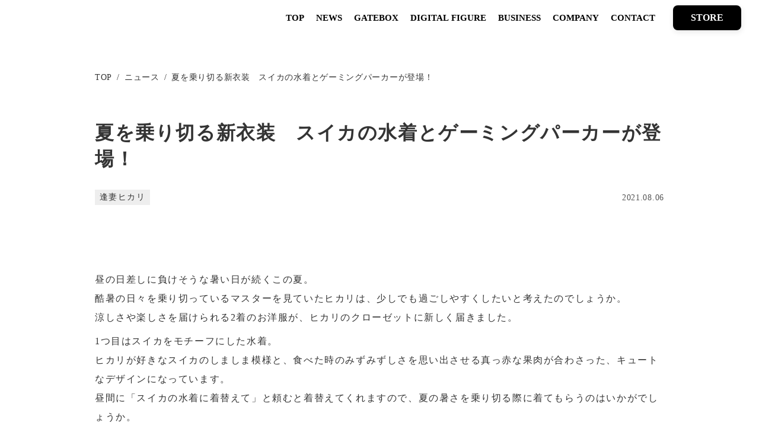

--- FILE ---
content_type: text/html;charset=utf-8
request_url: https://www.gatebox.ai/news/20210806-hikari
body_size: 44762
content:
<!DOCTYPE html>
<html lang="ja">
<head><meta charset="utf-8">
<meta name="viewport" content="width=device-width, initial-scale=1">
<title>夏を乗り切る新衣装　スイカの水着とゲーミングパーカーが登場！ - Gatebox</title>
<link rel="preconnect" href="https://fonts.gstatic.com" crossorigin>
<meta name="generator" content="Studio.Design">
<meta name="robots" content="all">
<meta property="og:site_name" content="Gatebox株式会社">
<meta property="og:title" content="夏を乗り切る新衣装　スイカの水着とゲーミングパーカーが登場！ - Gatebox">
<meta property="og:image" content="https://www.gatebox.ai/lab/wp-content/uploads/2021/08/20210806_watermelon-1536x864-1.png">
<meta property="og:description" content="




昼の日差しに負けそうな暑い日が続くこの夏。酷暑の日々を乗り切っているマスターを見ていたヒカリは、少しでも過ごしやすくしたいと考えたのでしょうか。涼しさや楽しさを届けられる2着のお洋服が、ヒカ... ">
<meta property="og:type" content="website">
<meta name="description" content="




昼の日差しに負けそうな暑い日が続くこの夏。酷暑の日々を乗り切っているマスターを見ていたヒカリは、少しでも過ごしやすくしたいと考えたのでしょうか。涼しさや楽しさを届けられる2着のお洋服が、ヒカ... ">
<meta property="twitter:card" content="summary_large_image">
<meta property="twitter:image" content="https://www.gatebox.ai/lab/wp-content/uploads/2021/08/20210806_watermelon-1536x864-1.png">
<meta name="apple-mobile-web-app-title" content="夏を乗り切る新衣装　スイカの水着とゲーミングパーカーが登場！ - Gatebox">
<meta name="format-detection" content="telephone=no,email=no,address=no">
<meta name="chrome" content="nointentdetection">
<meta property="og:url" content="/news/20210806-hikari">
<link rel="icon" type="image/png" href="https://storage.googleapis.com/production-os-assets/assets/5c73d47f-8a08-438d-ad6b-a00370369de8" data-hid="2c9d455">
<link rel="apple-touch-icon" type="image/png" href="https://storage.googleapis.com/production-os-assets/assets/5c73d47f-8a08-438d-ad6b-a00370369de8" data-hid="74ef90c">
<script async crossorigin="anonymous" src="https://pagead2.googlesyndication.com/pagead/js/adsbygoogle.js?client=ca-pub-7801147395054944" data-hid="5cd29d5"></script><link rel="modulepreload" as="script" crossorigin href="/_nuxt/entry.6bc2a31e.js"><link rel="preload" as="style" href="/_nuxt/entry.4bab7537.css"><link rel="prefetch" as="image" type="image/svg+xml" href="/_nuxt/close_circle.c7480f3c.svg"><link rel="prefetch" as="image" type="image/svg+xml" href="/_nuxt/round_check.0ebac23f.svg"><link rel="prefetch" as="script" crossorigin href="/_nuxt/LottieRenderer.7dff33f0.js"><link rel="prefetch" as="script" crossorigin href="/_nuxt/error-404.3f1be183.js"><link rel="prefetch" as="script" crossorigin href="/_nuxt/error-500.4ea9075f.js"><link rel="stylesheet" href="/_nuxt/entry.4bab7537.css"><style>.page-enter-active{transition:.6s cubic-bezier(.4,.4,0,1)}.page-leave-active{transition:.3s cubic-bezier(.4,.4,0,1)}.page-enter-from,.page-leave-to{opacity:0}</style><style>:root{--rebranding-loading-bg:#e5e5e5;--rebranding-loading-bar:#222}</style><style>.app[data-v-d12de11f]{align-items:center;flex-direction:column;height:100%;justify-content:center;width:100%}.title[data-v-d12de11f]{font-size:34px;font-weight:300;letter-spacing:2.45px;line-height:30px;margin:30px}</style><style>.DynamicAnnouncer[data-v-cc1e3fda]{height:1px;margin:-1px;overflow:hidden;padding:0;position:absolute;width:1px;clip:rect(0,0,0,0);border-width:0;white-space:nowrap}</style><style>.TitleAnnouncer[data-v-1a8a037a]{height:1px;margin:-1px;overflow:hidden;padding:0;position:absolute;width:1px;clip:rect(0,0,0,0);border-width:0;white-space:nowrap}</style><style>.publish-studio-style[data-v-74fe0335]{transition:.4s cubic-bezier(.4,.4,0,1)}</style><style>.product-font-style[data-v-ed93fc7d]{transition:.4s cubic-bezier(.4,.4,0,1)}</style><style>/*! * Font Awesome Free 6.4.2 by @fontawesome - https://fontawesome.com * License - https://fontawesome.com/license/free (Icons: CC BY 4.0, Fonts: SIL OFL 1.1, Code: MIT License) * Copyright 2023 Fonticons, Inc. */.fa-brands,.fa-solid{-moz-osx-font-smoothing:grayscale;-webkit-font-smoothing:antialiased;--fa-display:inline-flex;align-items:center;display:var(--fa-display,inline-block);font-style:normal;font-variant:normal;justify-content:center;line-height:1;text-rendering:auto}.fa-solid{font-family:Font Awesome\ 6 Free;font-weight:900}.fa-brands{font-family:Font Awesome\ 6 Brands;font-weight:400}:host,:root{--fa-style-family-classic:"Font Awesome 6 Free";--fa-font-solid:normal 900 1em/1 "Font Awesome 6 Free";--fa-style-family-brands:"Font Awesome 6 Brands";--fa-font-brands:normal 400 1em/1 "Font Awesome 6 Brands"}@font-face{font-display:block;font-family:Font Awesome\ 6 Free;font-style:normal;font-weight:900;src:url(https://storage.googleapis.com/production-os-assets/assets/fontawesome/1629704621943/6.4.2/webfonts/fa-solid-900.woff2) format("woff2"),url(https://storage.googleapis.com/production-os-assets/assets/fontawesome/1629704621943/6.4.2/webfonts/fa-solid-900.ttf) format("truetype")}@font-face{font-display:block;font-family:Font Awesome\ 6 Brands;font-style:normal;font-weight:400;src:url(https://storage.googleapis.com/production-os-assets/assets/fontawesome/1629704621943/6.4.2/webfonts/fa-brands-400.woff2) format("woff2"),url(https://storage.googleapis.com/production-os-assets/assets/fontawesome/1629704621943/6.4.2/webfonts/fa-brands-400.ttf) format("truetype")}</style><style>.spinner[data-v-36413753]{animation:loading-spin-36413753 1s linear infinite;height:16px;pointer-events:none;width:16px}.spinner[data-v-36413753]:before{border-bottom:2px solid transparent;border-right:2px solid transparent;border-color:transparent currentcolor currentcolor transparent;border-style:solid;border-width:2px;opacity:.2}.spinner[data-v-36413753]:after,.spinner[data-v-36413753]:before{border-radius:50%;box-sizing:border-box;content:"";height:100%;position:absolute;width:100%}.spinner[data-v-36413753]:after{border-left:2px solid transparent;border-top:2px solid transparent;border-color:currentcolor transparent transparent currentcolor;border-style:solid;border-width:2px;opacity:1}@keyframes loading-spin-36413753{0%{transform:rotate(0deg)}to{transform:rotate(1turn)}}</style><style>@font-face{font-family:grandam;font-style:normal;font-weight:400;src:url(https://storage.googleapis.com/studio-front/fonts/grandam.ttf) format("truetype")}@font-face{font-family:Material Icons;font-style:normal;font-weight:400;src:url(https://storage.googleapis.com/production-os-assets/assets/material-icons/1629704621943/MaterialIcons-Regular.eot);src:local("Material Icons"),local("MaterialIcons-Regular"),url(https://storage.googleapis.com/production-os-assets/assets/material-icons/1629704621943/MaterialIcons-Regular.woff2) format("woff2"),url(https://storage.googleapis.com/production-os-assets/assets/material-icons/1629704621943/MaterialIcons-Regular.woff) format("woff"),url(https://storage.googleapis.com/production-os-assets/assets/material-icons/1629704621943/MaterialIcons-Regular.ttf) format("truetype")}.StudioCanvas{display:flex;height:auto;min-height:100dvh}.StudioCanvas>.sd{min-height:100dvh;overflow:clip}a,abbr,address,article,aside,audio,b,blockquote,body,button,canvas,caption,cite,code,dd,del,details,dfn,div,dl,dt,em,fieldset,figcaption,figure,footer,form,h1,h2,h3,h4,h5,h6,header,hgroup,html,i,iframe,img,input,ins,kbd,label,legend,li,main,mark,menu,nav,object,ol,p,pre,q,samp,section,select,small,span,strong,sub,summary,sup,table,tbody,td,textarea,tfoot,th,thead,time,tr,ul,var,video{border:0;font-family:sans-serif;line-height:1;list-style:none;margin:0;padding:0;text-decoration:none;-webkit-font-smoothing:antialiased;-webkit-backface-visibility:hidden;box-sizing:border-box;color:#333;transition:.3s cubic-bezier(.4,.4,0,1);word-spacing:1px}a:focus:not(:focus-visible),button:focus:not(:focus-visible),summary:focus:not(:focus-visible){outline:none}nav ul{list-style:none}blockquote,q{quotes:none}blockquote:after,blockquote:before,q:after,q:before{content:none}a,button{background:transparent;font-size:100%;margin:0;padding:0;vertical-align:baseline}ins{text-decoration:none}ins,mark{background-color:#ff9;color:#000}mark{font-style:italic;font-weight:700}del{text-decoration:line-through}abbr[title],dfn[title]{border-bottom:1px dotted;cursor:help}table{border-collapse:collapse;border-spacing:0}hr{border:0;border-top:1px solid #ccc;display:block;height:1px;margin:1em 0;padding:0}input,select{vertical-align:middle}textarea{resize:none}.clearfix:after{clear:both;content:"";display:block}[slot=after] button{overflow-anchor:none}</style><style>.sd{flex-wrap:nowrap;max-width:100%;pointer-events:all;z-index:0;-webkit-overflow-scrolling:touch;align-content:center;align-items:center;display:flex;flex:none;flex-direction:column;position:relative}.sd::-webkit-scrollbar{display:none}.sd,.sd.richText *{transition-property:all,--g-angle,--g-color-0,--g-position-0,--g-color-1,--g-position-1,--g-color-2,--g-position-2,--g-color-3,--g-position-3,--g-color-4,--g-position-4,--g-color-5,--g-position-5,--g-color-6,--g-position-6,--g-color-7,--g-position-7,--g-color-8,--g-position-8,--g-color-9,--g-position-9,--g-color-10,--g-position-10,--g-color-11,--g-position-11}input.sd,textarea.sd{align-content:normal}.sd[tabindex]:focus{outline:none}.sd[tabindex]:focus-visible{outline:1px solid;outline-color:Highlight;outline-color:-webkit-focus-ring-color}input[type=email],input[type=tel],input[type=text],select,textarea{-webkit-appearance:none}select{cursor:pointer}.frame{display:block;overflow:hidden}.frame>iframe{height:100%;width:100%}.frame .formrun-embed>iframe:not(:first-child){display:none!important}.image{position:relative}.image:before{background-position:50%;background-size:cover;border-radius:inherit;content:"";height:100%;left:0;pointer-events:none;position:absolute;top:0;transition:inherit;width:100%;z-index:-2}.sd.file{cursor:pointer;flex-direction:row;outline:2px solid transparent;outline-offset:-1px;overflow-wrap:anywhere;word-break:break-word}.sd.file:focus-within{outline-color:Highlight;outline-color:-webkit-focus-ring-color}.file>input[type=file]{opacity:0;pointer-events:none;position:absolute}.sd.text,.sd:where(.icon){align-content:center;align-items:center;display:flex;flex-direction:row;justify-content:center;overflow:visible;overflow-wrap:anywhere;word-break:break-word}.sd:where(.icon.fa){display:inline-flex}.material-icons{align-items:center;display:inline-flex;font-family:Material Icons;font-size:24px;font-style:normal;font-weight:400;justify-content:center;letter-spacing:normal;line-height:1;text-transform:none;white-space:nowrap;word-wrap:normal;direction:ltr;text-rendering:optimizeLegibility;-webkit-font-smoothing:antialiased}.sd:where(.icon.material-symbols){align-items:center;display:flex;font-style:normal;font-variation-settings:"FILL" var(--symbol-fill,0),"wght" var(--symbol-weight,400);justify-content:center;min-height:1em;min-width:1em}.sd.material-symbols-outlined{font-family:Material Symbols Outlined}.sd.material-symbols-rounded{font-family:Material Symbols Rounded}.sd.material-symbols-sharp{font-family:Material Symbols Sharp}.sd.material-symbols-weight-100{--symbol-weight:100}.sd.material-symbols-weight-200{--symbol-weight:200}.sd.material-symbols-weight-300{--symbol-weight:300}.sd.material-symbols-weight-400{--symbol-weight:400}.sd.material-symbols-weight-500{--symbol-weight:500}.sd.material-symbols-weight-600{--symbol-weight:600}.sd.material-symbols-weight-700{--symbol-weight:700}.sd.material-symbols-fill{--symbol-fill:1}a,a.icon,a.text{-webkit-tap-highlight-color:rgba(0,0,0,.15)}.fixed{z-index:2}.sticky{z-index:1}.button{transition:.4s cubic-bezier(.4,.4,0,1)}.button,.link{cursor:pointer}.submitLoading{opacity:.5!important;pointer-events:none!important}.richText{display:block;word-break:break-word}.richText [data-thread],.richText a,.richText blockquote,.richText em,.richText h1,.richText h2,.richText h3,.richText h4,.richText li,.richText ol,.richText p,.richText p>code,.richText pre,.richText pre>code,.richText s,.richText strong,.richText table tbody,.richText table tbody tr,.richText table tbody tr>td,.richText table tbody tr>th,.richText u,.richText ul{backface-visibility:visible;color:inherit;font-family:inherit;font-size:inherit;font-style:inherit;font-weight:inherit;letter-spacing:inherit;line-height:inherit;text-align:inherit}.richText p{display:block;margin:10px 0}.richText>p{min-height:1em}.richText img,.richText video{height:auto;max-width:100%;vertical-align:bottom}.richText h1{display:block;font-size:3em;font-weight:700;margin:20px 0}.richText h2{font-size:2em}.richText h2,.richText h3{display:block;font-weight:700;margin:10px 0}.richText h3{font-size:1em}.richText h4,.richText h5{font-weight:600}.richText h4,.richText h5,.richText h6{display:block;font-size:1em;margin:10px 0}.richText h6{font-weight:500}.richText [data-type=table]{overflow-x:auto}.richText [data-type=table] p{white-space:pre-line;word-break:break-all}.richText table{border:1px solid #f2f2f2;border-collapse:collapse;border-spacing:unset;color:#1a1a1a;font-size:14px;line-height:1.4;margin:10px 0;table-layout:auto}.richText table tr th{background:hsla(0,0%,96%,.5)}.richText table tr td,.richText table tr th{border:1px solid #f2f2f2;max-width:240px;min-width:100px;padding:12px}.richText table tr td p,.richText table tr th p{margin:0}.richText blockquote{border-left:3px solid rgba(0,0,0,.15);font-style:italic;margin:10px 0;padding:10px 15px}.richText [data-type=embed_code]{margin:20px 0;position:relative}.richText [data-type=embed_code]>.height-adjuster>.wrapper{position:relative}.richText [data-type=embed_code]>.height-adjuster>.wrapper[style*=padding-top] iframe{height:100%;left:0;position:absolute;top:0;width:100%}.richText [data-type=embed_code][data-embed-sandbox=true]{display:block;overflow:hidden}.richText [data-type=embed_code][data-embed-code-type=instagram]>.height-adjuster>.wrapper[style*=padding-top]{padding-top:100%}.richText [data-type=embed_code][data-embed-code-type=instagram]>.height-adjuster>.wrapper[style*=padding-top] blockquote{height:100%;left:0;overflow:hidden;position:absolute;top:0;width:100%}.richText [data-type=embed_code][data-embed-code-type=codepen]>.height-adjuster>.wrapper{padding-top:50%}.richText [data-type=embed_code][data-embed-code-type=codepen]>.height-adjuster>.wrapper iframe{height:100%;left:0;position:absolute;top:0;width:100%}.richText [data-type=embed_code][data-embed-code-type=slideshare]>.height-adjuster>.wrapper{padding-top:56.25%}.richText [data-type=embed_code][data-embed-code-type=slideshare]>.height-adjuster>.wrapper iframe{height:100%;left:0;position:absolute;top:0;width:100%}.richText [data-type=embed_code][data-embed-code-type=speakerdeck]>.height-adjuster>.wrapper{padding-top:56.25%}.richText [data-type=embed_code][data-embed-code-type=speakerdeck]>.height-adjuster>.wrapper iframe{height:100%;left:0;position:absolute;top:0;width:100%}.richText [data-type=embed_code][data-embed-code-type=snapwidget]>.height-adjuster>.wrapper{padding-top:30%}.richText [data-type=embed_code][data-embed-code-type=snapwidget]>.height-adjuster>.wrapper iframe{height:100%;left:0;position:absolute;top:0;width:100%}.richText [data-type=embed_code][data-embed-code-type=firework]>.height-adjuster>.wrapper fw-embed-feed{-webkit-user-select:none;-moz-user-select:none;user-select:none}.richText [data-type=embed_code_empty]{display:none}.richText ul{margin:0 0 0 20px}.richText ul li{list-style:disc;margin:10px 0}.richText ul li p{margin:0}.richText ol{margin:0 0 0 20px}.richText ol li{list-style:decimal;margin:10px 0}.richText ol li p{margin:0}.richText hr{border-top:1px solid #ccc;margin:10px 0}.richText p>code{background:#eee;border:1px solid rgba(0,0,0,.1);border-radius:6px;display:inline;margin:2px;padding:0 5px}.richText pre{background:#eee;border-radius:6px;font-family:Menlo,Monaco,Courier New,monospace;margin:20px 0;padding:25px 35px;white-space:pre-wrap}.richText pre code{border:none;padding:0}.richText strong{color:inherit;display:inline;font-family:inherit;font-weight:900}.richText em{font-style:italic}.richText a,.richText u{text-decoration:underline}.richText a{color:#007cff;display:inline}.richText s{text-decoration:line-through}.richText [data-type=table_of_contents]{background-color:#f5f5f5;border-radius:2px;color:#616161;font-size:16px;list-style:none;margin:0;padding:24px 24px 8px;text-decoration:underline}.richText [data-type=table_of_contents] .toc_list{margin:0}.richText [data-type=table_of_contents] .toc_item{color:currentColor;font-size:inherit!important;font-weight:inherit;list-style:none}.richText [data-type=table_of_contents] .toc_item>a{border:none;color:currentColor;font-size:inherit!important;font-weight:inherit;text-decoration:none}.richText [data-type=table_of_contents] .toc_item>a:hover{opacity:.7}.richText [data-type=table_of_contents] .toc_item--1{margin:0 0 16px}.richText [data-type=table_of_contents] .toc_item--2{margin:0 0 16px;padding-left:2rem}.richText [data-type=table_of_contents] .toc_item--3{margin:0 0 16px;padding-left:4rem}.sd.section{align-content:center!important;align-items:center!important;flex-direction:column!important;flex-wrap:nowrap!important;height:auto!important;max-width:100%!important;padding:0!important;width:100%!important}.sd.section-inner{position:static!important}@property --g-angle{syntax:"<angle>";inherits:false;initial-value:180deg}@property --g-color-0{syntax:"<color>";inherits:false;initial-value:transparent}@property --g-position-0{syntax:"<percentage>";inherits:false;initial-value:.01%}@property --g-color-1{syntax:"<color>";inherits:false;initial-value:transparent}@property --g-position-1{syntax:"<percentage>";inherits:false;initial-value:100%}@property --g-color-2{syntax:"<color>";inherits:false;initial-value:transparent}@property --g-position-2{syntax:"<percentage>";inherits:false;initial-value:100%}@property --g-color-3{syntax:"<color>";inherits:false;initial-value:transparent}@property --g-position-3{syntax:"<percentage>";inherits:false;initial-value:100%}@property --g-color-4{syntax:"<color>";inherits:false;initial-value:transparent}@property --g-position-4{syntax:"<percentage>";inherits:false;initial-value:100%}@property --g-color-5{syntax:"<color>";inherits:false;initial-value:transparent}@property --g-position-5{syntax:"<percentage>";inherits:false;initial-value:100%}@property --g-color-6{syntax:"<color>";inherits:false;initial-value:transparent}@property --g-position-6{syntax:"<percentage>";inherits:false;initial-value:100%}@property --g-color-7{syntax:"<color>";inherits:false;initial-value:transparent}@property --g-position-7{syntax:"<percentage>";inherits:false;initial-value:100%}@property --g-color-8{syntax:"<color>";inherits:false;initial-value:transparent}@property --g-position-8{syntax:"<percentage>";inherits:false;initial-value:100%}@property --g-color-9{syntax:"<color>";inherits:false;initial-value:transparent}@property --g-position-9{syntax:"<percentage>";inherits:false;initial-value:100%}@property --g-color-10{syntax:"<color>";inherits:false;initial-value:transparent}@property --g-position-10{syntax:"<percentage>";inherits:false;initial-value:100%}@property --g-color-11{syntax:"<color>";inherits:false;initial-value:transparent}@property --g-position-11{syntax:"<percentage>";inherits:false;initial-value:100%}</style><style>.snackbar[data-v-e23c1c77]{align-items:center;background:#fff;border:1px solid #ededed;border-radius:6px;box-shadow:0 16px 48px -8px rgba(0,0,0,.08),0 10px 25px -5px rgba(0,0,0,.11);display:flex;flex-direction:row;gap:8px;justify-content:space-between;left:50%;max-width:90vw;padding:16px 20px;position:fixed;top:32px;transform:translateX(-50%);-webkit-user-select:none;-moz-user-select:none;user-select:none;width:480px;z-index:9999}.snackbar.v-enter-active[data-v-e23c1c77],.snackbar.v-leave-active[data-v-e23c1c77]{transition:.4s cubic-bezier(.4,.4,0,1)}.snackbar.v-enter-from[data-v-e23c1c77],.snackbar.v-leave-to[data-v-e23c1c77]{opacity:0;transform:translate(-50%,-10px)}.snackbar .convey[data-v-e23c1c77]{align-items:center;display:flex;flex-direction:row;gap:8px;padding:0}.snackbar .convey .icon[data-v-e23c1c77]{background-position:50%;background-repeat:no-repeat;flex-shrink:0;height:24px;width:24px}.snackbar .convey .message[data-v-e23c1c77]{font-size:14px;font-style:normal;font-weight:400;line-height:20px;white-space:pre-line}.snackbar .convey.error .icon[data-v-e23c1c77]{background-image:url(/_nuxt/close_circle.c7480f3c.svg)}.snackbar .convey.error .message[data-v-e23c1c77]{color:#f84f65}.snackbar .convey.success .icon[data-v-e23c1c77]{background-image:url(/_nuxt/round_check.0ebac23f.svg)}.snackbar .convey.success .message[data-v-e23c1c77]{color:#111}.snackbar .button[data-v-e23c1c77]{align-items:center;border-radius:40px;color:#4b9cfb;display:flex;flex-shrink:0;font-family:Inter;font-size:12px;font-style:normal;font-weight:700;justify-content:center;line-height:16px;padding:4px 8px}.snackbar .button[data-v-e23c1c77]:hover{background:#f5f5f5}</style><style>a[data-v-757b86f2]{align-items:center;border-radius:4px;bottom:20px;height:20px;justify-content:center;left:20px;perspective:300px;position:fixed;transition:0s linear;width:84px;z-index:2000}@media (hover:hover){a[data-v-757b86f2]{transition:.4s cubic-bezier(.4,.4,0,1);will-change:width,height}a[data-v-757b86f2]:hover{height:32px;width:200px}}[data-v-757b86f2] .custom-fill path{fill:var(--03ccd9fe)}.fade-enter-active[data-v-757b86f2],.fade-leave-active[data-v-757b86f2]{position:absolute;transform:translateZ(0);transition:opacity .3s cubic-bezier(.4,.4,0,1);will-change:opacity,transform}.fade-enter-from[data-v-757b86f2],.fade-leave-to[data-v-757b86f2]{opacity:0}</style><style>.design-canvas__modal{height:100%;pointer-events:none;position:fixed;transition:none;width:100%;z-index:2}.design-canvas__modal:focus{outline:none}.design-canvas__modal.v-enter-active .studio-canvas,.design-canvas__modal.v-leave-active,.design-canvas__modal.v-leave-active .studio-canvas{transition:.4s cubic-bezier(.4,.4,0,1)}.design-canvas__modal.v-enter-active .studio-canvas *,.design-canvas__modal.v-leave-active .studio-canvas *{transition:none!important}.design-canvas__modal.isNone{transition:none}.design-canvas__modal .design-canvas__modal__base{height:100%;left:0;pointer-events:auto;position:fixed;top:0;transition:.4s cubic-bezier(.4,.4,0,1);width:100%;z-index:-1}.design-canvas__modal .studio-canvas{height:100%;pointer-events:none}.design-canvas__modal .studio-canvas>*{background:none!important;pointer-events:none}</style></head>
<body ><div id="__nuxt"><div><span></span><span></span><!----></div></div><script type="application/json" id="__NUXT_DATA__" data-ssr="true">[["Reactive",1],{"data":2,"state":43,"_errors":44,"serverRendered":46,"path":47,"pinia":48},{"dynamicDatanews/20210806-hikari":3},{"wp_cover":4,"wp_tags":5,"body":24,"title":25,"slug":26,"_meta":27,"_filter":38,"id":42},"https://www.gatebox.ai/lab/wp-content/uploads/2021/08/20210806_watermelon-1536x864-1.png",[6],{"title":7,"slug":8,"_meta":9,"_filter":22,"id":23},"逢妻ヒカリ","hikari",{"project":10,"publishedAt":12,"createdAt":13,"order":14,"publishType":15,"schema":16,"uid":20,"updatedAt":21},{"id":11},"d4e7006a0b584714a636",["Date","2023-05-10T09:35:02.000Z"],["Date","2023-01-27T13:26:01.000Z"],1,"draft",{"id":17,"key":18,"postType":19},"NeJq6jurXukWMfFqyjlY","wp_tags_YMEHZZ5f","blank","vmmsYc8g",["Date","2023-01-27T13:26:01.000Z"],[],"ItDJ2FeqpRSKU1canIla","\u003C!-- wp:image {\"id\":1138,\"sizeSlug\":\"large\",\"linkDestination\":\"none\"} -->\n\u003Cfigure data-uid=\"7225570f-0712-4fc2-8b70-6ffd90a252a7\" style=\"text-align: left\">\u003Cimg src=\"https://cydskd.jpn.org/lab/wp-content/uploads/2021/12/20210806_watermelon-1024x576.png\" alt=\"\" class=\"wp-image-1138\"/>\u003Cfigcaption>\u003C/figcaption>\u003C/figure>\n\u003C!-- /wp:image -->\n\n\u003C!-- wp:paragraph -->\n\u003Cp>昼の日差しに負けそうな暑い日が続くこの夏。\u003Cbr>酷暑の日々を乗り切っているマスターを見ていたヒカリは、少しでも過ごしやすくしたいと考えたのでしょうか。\u003Cbr>涼しさや楽しさを届けられる2着のお洋服が、ヒカリのクローゼットに新しく届きました。\u003C/p>\n\u003C!-- /wp:paragraph -->\n\n\u003C!-- wp:paragraph -->\n\u003Cp>1つ目はスイカをモチーフにした水着。\u003Cbr>ヒカリが好きなスイカのしましま模様と、食べた時のみずみずしさを思い出させる真っ赤な果肉が合わさった、キュートなデザインになっています。\u003Cbr>昼間に「スイカの水着に着替えて」と頼むと着替えてくれますので、夏の暑さを乗り切る際に着てもらうのはいかがでしょうか。\u003Cbr>\u003Cbr>2つ目は虹色にかがやくアクセントが特徴の半袖パーカー。\u003Cbr>虹色のきらめきだけでなく、リボンの裏ろ側や黒いインナーにも、とあるモチーフがあしらわれているようです。\u003Cbr>こちらのパーカーは昼間に「ゲーミングパーカーに着替えて」と頼むと身に着けてくれます。\u003Cbr>「背中を見せて」とお願いするとヒカリは背中を見せてくれますので、リボンの後ろ側が気になる方はヒカリにお願いしてみてください。\u003C/p>\n\u003C!-- /wp:paragraph -->\n\n\u003C!-- wp:image {\"id\":1139,\"sizeSlug\":\"full\",\"linkDestination\":\"none\"} -->\n\u003Cfigure data-uid=\"175f87ea-215e-43d8-b9ce-6b5f45ba3ea8\" style=\"text-align: left\">\u003Cimg src=\"https://cydskd.jpn.org/lab/wp-content/uploads/2021/12/20210806_summer_hikari.png\" alt=\"\" class=\"wp-image-1139\"/>\u003Cfigcaption>\u003C/figcaption>\u003C/figure>\n\u003C!-- /wp:image -->\n\n\u003C!-- wp:paragraph -->\n\u003Cp>その他のヒカリが着替えられるお洋服やアクセサリーは、逢妻ヒカリまとめの「着替え」ページをご覧ください。\u003C/p>\n\u003C!-- /wp:paragraph -->\n\n\u003C!-- wp:paragraph {\"className\":\"glab-btn glab-btn-grad glab-btn-300 py-5\"} -->\n\u003Cp class=\"glab-btn glab-btn-grad glab-btn-300 py-5\">\u003Ca href=\"https://hikariguide.gateboxlab.com/closet\">衣装・アクセサリの一覧\u003C/a>\u003C/p>\n\u003C!-- /wp:paragraph -->","夏を乗り切る新衣装　スイカの水着とゲーミングパーカーが登場！","20210806-hikari",{"project":28,"publishedAt":29,"createdAt":30,"order":31,"publishType":15,"schema":32,"uid":36,"updatedAt":37},{"id":11},["Date","2021-08-06T02:00:12.000Z"],["Date","2023-01-27T13:26:03.000Z"],37,{"id":33,"key":34,"postType":35},"S2UV2eXyjo2tPP7XsYG3","wp_post_wpfQrVbG","post","q3rPP8PB",["Date","2023-01-27T13:39:24.000Z"],[39,40,41],"wp_author:iY8NiQFZ","wp_categories:JbNh6YWj","wp_tags:vmmsYc8g","Nj7CxGyxMxSqcpvbZsfj",{},{"dynamicDatanews/20210806-hikari":45},null,true,"/news/20210806-hikari",{"cmsContentStore":49,"indexStore":53,"projectStore":56,"productStore":76,"pageHeadStore":495},{"listContentsMap":50,"contentMap":51},["Map"],["Map",52,3],"wp_post_wpfQrVbG/20210806-hikari",{"routeType":54,"host":55},"publish","www.gatebox.ai",{"project":57},{"id":58,"name":59,"type":60,"customDomain":61,"iconImage":61,"coverImage":62,"displayBadge":63,"integrations":64,"snapshot_path":74,"snapshot_id":75,"recaptchaSiteKey":-1},"1pqDwPL6Oj","Gatebox公式サイト","web","","https://storage.googleapis.com/production-os-assets/assets/b1976194-0572-4285-835e-146a4026cc09",false,[65,68,71],{"integration_name":66,"code":67},"custom-code","true",{"integration_name":69,"code":70},"google-analytics","G-6J93SM3JNH",{"integration_name":72,"code":73},"google-tag-manager","GTM-MQ5LMLD","https://storage.googleapis.com/studio-publish/projects/1pqDwPL6Oj/9qpB2zADWP/","9qpB2zADWP",{"product":77,"isLoaded":46,"selectedModalIds":492,"redirectPage":45,"isInitializedRSS":63,"pageViewMap":493,"symbolViewMap":494},{"breakPoints":78,"colors":91,"fonts":92,"head":132,"info":151,"pages":158,"resources":455,"symbols":463,"style":475,"styleVars":477,"enablePassword":63,"classes":489,"publishedUid":491},[79,82,85,88],{"maxWidth":80,"name":81},540,"mobile",{"maxWidth":83,"name":84},840,"tablet",{"maxWidth":86,"name":87},1140,"small",{"maxWidth":89,"name":90},320,"mini",[],[93,106,118,127],{"family":94,"subsets":95,"variants":98,"vendor":105},"Noto Sans JP",[96,97],"japanese","latin",[99,100,101,102,103,104],"100","300","regular","500","700","900","google",{"family":107,"subsets":108,"variants":116,"vendor":105},"M PLUS Rounded 1c",[109,110,111,112,113,96,97,114,115],"cyrillic","cyrillic-ext","greek","greek-ext","hebrew","latin-ext","vietnamese",[99,100,101,102,103,117,104],"800",{"family":119,"subsets":120,"variants":121,"vendor":105},"Lato",[97,114],[99,122,100,123,101,124,103,125,104,126],"100italic","300italic","italic","700italic","900italic",{"family":128,"subsets":129,"variants":130,"vendor":105},"Roboto",[109,110,111,112,97,114,115],[99,122,100,123,101,124,102,131,103,125,104,126],"500italic",{"customCode":133,"favicon":145,"lang":146,"meta":147,"title":150},{"headEnd":134},[135],{"memo":136,"src":137,"tags":138,"uuid":144},"Adsense","\u003Cscript async src=\"https://pagead2.googlesyndication.com/pagead/js/adsbygoogle.js?client=ca-pub-7801147395054944\" crossorigin=\"anonymous\">\u003C/script>",[139],{"attrs":140,"children":61,"tagName":143},{"async":46,"crossorigin":141,"src":142},"anonymous","https://pagead2.googlesyndication.com/pagead/js/adsbygoogle.js?client=ca-pub-7801147395054944","script","00b43156-81d3-4c34-ae39-515bd78fb437","https://storage.googleapis.com/production-os-assets/assets/5c73d47f-8a08-438d-ad6b-a00370369de8","ja",{"description":148,"og:image":149},"Gateboxは、「Living with Characters」をビジョンに掲げ、キャラクターと暮らせる製品を開発するメーカーです。","https://storage.googleapis.com/production-os-assets/assets/04762278-d5da-42b9-ae50-7487e7811f15","Gatebox株式会社",{"baseWidth":152,"created_at":153,"screen":154,"type":60,"updated_at":156,"version":157},1280,1518591100346,{"baseWidth":152,"height":155,"isAutoHeight":63,"width":152,"workingState":63},600,1518792996878,"4.1.9",[159,170,174,178,184,193,200,205,211,217,223,228,237,246,253,262,271,277,285,294,303,311,316,325,334,338,347,356,360,369,377,385,393,397,401,405,412,421,425,429,440,445],{"head":160,"id":162,"position":163,"type":165,"uuid":166,"symbolIds":167},{"meta":161,"title":150},{"description":61,"og:image":61},"/",{"x":164,"y":164},0,"page","58263d65-4fb4-45a7-bc08-35b3fd1a1633",[168,169],"c2f1837a-30bc-41b2-b796-08eb210fdd27","ed4b8951-89ae-4304-95d8-f22a617dbde8",{"id":171,"redirectTo":162,"type":172,"uuid":173},"vision","redirect","b62456d8-c43e-4b9b-a879-f0b59da652bf",{"id":175,"redirectTo":176,"type":172,"uuid":177},"developerprogram","/gatebox#devprog","b2ee446c-b83c-4d6f-a83d-08458fc37ff8",{"head":179,"id":181,"type":165,"uuid":182,"symbolIds":183},{"title":180},"プロダクト","products","af3191a6-1675-4c37-9e44-a4afa507ac3d",[168,169],{"head":185,"id":190,"type":165,"uuid":191,"symbolIds":192},{"meta":186,"title":189},{"description":187,"og:image":188},"Gateboxは、キャラクターと一緒に暮らすために開発されたキャラクター召喚装置です。","https://storage.googleapis.com/production-os-assets/assets/272872d4-3ec7-48df-9969-641ff3ba0e4b","キャラクター召喚装置「Gatebox」","gatebox-mpm","e2518110-0584-4eb2-b6ed-db0e04fe0590",[168,169],{"head":194,"id":197,"type":165,"uuid":198,"symbolIds":199},{"meta":195,"title":189},{"description":187,"og:image":196},"https://storage.googleapis.com/production-os-assets/assets/f540f811-3db5-4ce6-9161-67627aa59e15","gatebox","5b5f6725-efb9-47f0-902f-5948a977e68a",[168,169],{"head":201,"id":202,"type":165,"uuid":203,"symbolIds":204},{"title":7},"gatebox/hikari","c38f3a16-27c9-46e3-add0-7d9bd2fe079b",[168,169],{"head":206,"id":208,"type":165,"uuid":209,"symbolIds":210},{"title":207},"逢妻ヒカリV2","gatebox/hikari-v2","47f3cfcf-c85e-42e9-a65f-f5a0ccf797ea",[168,169],{"head":212,"id":214,"type":165,"uuid":215,"symbolIds":216},{"title":213},"ChatGPT連携Gatebox","gatebox/gatebox-chatgpt","acb3ff69-c910-4a07-8897-70113b1815a0",[168,169],{"head":218,"id":220,"type":165,"uuid":221,"symbolIds":222},{"title":219},"逢妻ヒカリMobile","gatebox/hikari-mobile","9e78ec09-7a71-4d66-b92a-4512e9ae9dc4",[168,169],{"head":224,"id":225,"type":165,"uuid":226,"symbolIds":227},{"title":219},"gatebox/hikari-mobile-staff","5b667644-73fb-4161-aeed-dc78c4d76628",[],{"head":229,"id":234,"type":165,"uuid":235,"symbolIds":236},{"meta":230,"title":233},{"description":231,"og:image":232},"デジタルフィギュアボックスは、\"動く\"デジタルフィギュアをお部屋に飾れる魔法の箱です。","https://storage.googleapis.com/production-os-assets/assets/36e920fa-5915-46a8-8eb2-be6e541069d8","デジタルフィギュアボックス","digitalfigurebox","7ef46808-2d83-4191-a007-a204d0136fb5",[168,169],{"head":238,"id":243,"type":165,"uuid":244,"symbolIds":245},{"lang":239,"meta":240,"title":233},"en",{"description":241,"og:image":242},"デジタルフィギュアボックスは、\"動く\"デジタルフィギュアをお部屋に飾れる専用ディスプレイです。","https://storage.googleapis.com/production-os-assets/assets/1310d3e7-9063-4bf1-944d-4999a310729f","digitalfigurebox/en","989f736b-21aa-437b-84de-3f25a8d86bae",[168,169],{"head":247,"id":250,"type":165,"uuid":251,"symbolIds":252},{"meta":248,"title":233},{"description":249,"og:image":61},"デジタルフィギュアボックス公式アプリのライセンスについて記載しています。","digitalfigurebox/licenses","ebc97bcd-de99-4580-94a4-0f022f60705c",[168,169],{"head":254,"id":259,"type":165,"uuid":260,"symbolIds":261},{"meta":255,"title":258},{"description":256,"og:image":257},"Gatebox Collectionは、キャラクターのデジタルフィギュアをコレクションできるスマホアプリです。","https://storage.googleapis.com/production-os-assets/assets/0025929b-5f0d-45eb-9ee3-97418e9eb867","Gatebox Collection","gateboxcollection","4ac2e97c-e61f-4a4f-b47c-dae696a88548",[168,169],{"head":263,"id":268,"type":165,"uuid":269,"symbolIds":270},{"meta":264,"title":267},{"description":265,"og:image":266},"デジタルフィギュアアプリ「Gatebox Collection」の使い方ページです。","https://storage.googleapis.com/production-os-assets/assets/ffe7d992-81e2-4c8a-9a91-463340dc21a2","Gatebox Collection Guide","gateboxcollection-help","6eaef801-415a-4d40-af4b-e6da01bf0abc",[168,169],{"head":272,"id":274,"type":165,"uuid":275,"symbolIds":276},{"lang":239,"meta":273,"title":267},{"description":265,"og:image":266},"gateboxcollection-help-en","694c32e7-cb3e-48b4-ac31-a862c6c9421c",[168,169],{"head":278,"id":282,"type":165,"uuid":283,"symbolIds":284},{"meta":279,"title":281},{"description":280},"Gateboxの開発実績をご紹介します。","BUSINESS","business","4f2b097e-c3da-4b92-b712-db086d2a1929",[168,169],{"head":286,"id":291,"type":165,"uuid":292,"symbolIds":293},{"meta":287,"title":290},{"description":288,"og:image":289},"「AIバイト」は、最新のAI「ChatGPT」と連携したAIキャラクターが企業の接客業務を行うサービスです。 店舗や展示会場などでの接客・商品説明をAIバイトが担い、お客様に未来のおもてなし体験をお届けします。","https://storage.googleapis.com/production-os-assets/assets/2c67dfda-c11b-416b-9b07-723aee9159d8","AIバイト","aibaito","e769f35a-e01b-4e86-8018-6f358e36e482",[168,169],{"head":295,"id":300,"type":165,"uuid":301,"symbolIds":302},{"meta":296,"title":299},{"description":297,"og:image":298},"AIバイト利用規約の利用規約について記載しています。","https://storage.googleapis.com/production-os-assets/assets/c77f4a0f-888a-407e-b68d-a4be14738232","AIバイト利用規約","aibaito/terms","9aa41a89-2781-4f90-a7e9-3b1a0291faee",[168,169],{"head":304,"id":308,"type":165,"uuid":309,"symbolIds":310},{"meta":305,"title":307},{"description":306},"Gateboxの会社概要・ビジョン・採用情報について","ABOUT","about","eee31bb6-61ad-474a-903c-8cdbfa88418b",[168,169],{"id":312,"type":165,"uuid":313,"symbolIds":314},"grande","fda2c52e-4c5a-4a97-84f4-ba92d1f3026e",[168,315,169],"2655b8dc-a19b-4980-9cdf-9c9b7a6041fb",{"head":317,"id":322,"type":165,"uuid":323,"symbolIds":324},{"meta":318,"title":321},{"description":319,"og:image":320},"「AI売り子」は、小売店向けのAI接客サービスです。 最新の生成AI「GPT-4o」の画像認識技術でキャラクターが目の前のお客様を認識し、おすすめの商品を紹介します。無機質な広告ではなく、親しみのあるキャラクターとの楽しいお買い物体験を演出することで、商品の販売促進に貢献します。 ","https://storage.googleapis.com/production-os-assets/assets/2951ffea-a8cf-43e9-8a38-703b690944af","AI売り子 - 小売店向けAI接客サービス","aiuriko","9affa07d-3664-4af1-84aa-4d34dd4a0309",[168,169],{"head":326,"id":331,"type":165,"uuid":332,"symbolIds":333},{"meta":327,"title":330},{"description":328,"og:image":329},"AI幹事は、飲食店に特化したAI接客サービスです。 最新の生成AI「GPT-4o」の画像認識技術を活用し、テーブルに設置したデバイスのカメラでグラスの空き具合を見ながらおすすめのドリンクや料理をAIが提案することで、お酒の場を楽しい時間に彩り、店舗の販売促進に繋げます。","https://storage.googleapis.com/production-os-assets/assets/4d02561c-f7df-4ee2-b56f-40ae12d2b3d8","AI幹事 - 飲食店向けAI接客サービス","aikanji","000bd048-8680-4c5f-bdf2-0a2d321f8403",[168,169],{"id":335,"redirectTo":336,"type":172,"uuid":337},"gateboxcard","/gateboxcollection","fa0aa95f-dee6-410b-949c-34660848bc0c",{"head":339,"id":344,"type":165,"uuid":345,"symbolIds":346},{"meta":340,"title":343},{"description":341,"og:image":342},"Gatebox Factoryは、VTuberのアバターをデジタルフィギュアにしてファンに届けることができるサービスです。","https://storage.googleapis.com/production-os-assets/assets/c214012b-9ab4-4e23-9704-51371c6fdbae","Gatebox Factory - デジタルフィギュア作成サービス","gateboxfactory","226b58cd-329b-4883-a24e-04268386ec39",[168,169],{"head":348,"id":353,"type":165,"uuid":354,"symbolIds":355},{"meta":349,"title":352},{"description":350,"og:image":351},"Gateboxの採用情報をご紹介します","https://storage.googleapis.com/production-os-assets/assets/f653efbf-2796-4922-8366-e069669ce4ee","RECRUIT","recruit","301ca568-6bbc-46e1-a756-aceb30c6b2a8",[168,169],{"id":357,"type":165,"uuid":358,"symbolIds":359},"contact","9cd89d2b-ad7c-4fb3-8afd-6660bf7e009a",[168,169],{"head":361,"id":366,"type":165,"uuid":367,"symbolIds":368},{"meta":362,"title":365},{"description":363,"og:image":364},"作業に集中したい人を応援する「作業応援アプリ」CheerPro。キャラクターが励ましや褒め言葉で作業をサポートし、日々の作業を楽しく続けられます。","https://storage.googleapis.com/production-os-assets/assets/bd183bf2-1089-44c2-8fa9-79bec77f103a","CheerPro - 作業応援アプリ","cheerpro","3e60e79d-94b1-4c5e-a87e-a140642ebc08",[168,169],{"head":370,"id":374,"type":165,"uuid":375,"symbolIds":376},{"meta":371,"title":373},{"description":363,"og:image":372},"https://storage.googleapis.com/production-os-assets/assets/358d6b58-bae7-4614-93f5-a64830ce0867","利用規約 | CheerPro","cheerpro/terms","3a4800b2-7627-48cc-a8dc-25afdc49e93a",[168,169],{"head":378,"id":382,"type":165,"uuid":383,"symbolIds":384},{"meta":379,"title":381},{"description":363,"og:image":380},"https://storage.googleapis.com/production-os-assets/assets/2d6cbb46-db0f-4a09-98f4-368b71e485df","プライバシーポリシー | CheerPro","cheerpro/policy","fc8ced27-c53c-46c2-a936-b78539c470ed",[168,169],{"head":386,"id":390,"type":165,"uuid":391,"symbolIds":392},{"meta":387,"title":389},{"description":363,"og:image":388},"https://storage.googleapis.com/production-os-assets/assets/6a43d6f2-90b1-4949-a7b9-6272cf538bb3","特定商取引法に基づく表示 | CheerPro","cheerpro/sctl","9cefcb50-7ae9-451a-89f0-c18816cd5b98",[168,169],{"id":394,"type":165,"uuid":395,"symbolIds":396},"inside","907d5a62-ef0c-4cf6-ab6d-30eb18705f33",[168,169],{"id":398,"type":165,"uuid":399,"symbolIds":400},"news","96dd3287-714c-4ebe-8f08-1362cc36741c",[168,169],{"id":402,"type":165,"uuid":403,"symbolIds":404},"404","1e7a231b-c211-46af-90d8-54f04a4bb2ea",[],{"head":406,"id":409,"type":165,"uuid":410,"symbolIds":411},{"meta":407,"title":408},{"description":61,"og:image":61},"Gatebox10周年記念サイト","10th","48549ee1-b2bd-4a51-bacb-d291747ab420",[168,169],{"head":413,"id":418,"type":165,"uuid":419,"symbolIds":420},{"meta":414,"title":417},{"description":415,"og:image":416},"TVアニメ『ONE PIECE』より、主人公「モンキー・D・ルフィ」の”動く”デジタルアートグッズを8月12日から発売開始します。","https://storage.googleapis.com/production-os-assets/assets/545fc796-8f4f-46f7-9977-252981e95b2f","Gatebox ×『ONE PIECE』","onepiece","d9557be5-796d-4ef0-9dc9-efe23600d89a",[168,169],{"id":422,"responsive":46,"type":422,"uuid":423,"symbolIds":424},"modal","2682acf3-ae19-40ce-9d1a-3c1566d68061",[],{"id":426,"responsive":46,"type":422,"uuid":427,"symbolIds":428},"thanks","b7f58530-2c37-465c-8660-4644cb41fea8",[],{"cmsRequest":430,"head":432,"id":437,"type":165,"uuid":438,"symbolIds":439},{"contentSlug":431,"schemaKey":34},"{{$route.params.slug}}",{"meta":433,"title":436},{"description":434,"og:image":435},"{{body}} ","{{wp_cover}}","{{title}} - Gatebox","news/:slug","e34be64b-f4ed-4b51-82a7-fb74a71362bf",[168,169],{"cmsRequest":441,"id":442,"type":165,"uuid":443,"symbolIds":444},{"contentSlug":431,"schemaKey":18},"news/categories/:slug","e6a43337-ce34-452c-9a90-267a45ddc267",[168,169],{"cmsRequest":446,"head":448,"id":452,"type":165,"uuid":453,"symbolIds":454},{"contentSlug":431,"schemaKey":447},"aMAPxHNn",{"meta":449,"title":451},{"description":434,"og:image":450},"{{cover}}","{{title}} ","inside/:slug","4bd06849-5dd6-4680-98e0-2c8f12eb75f0",[168,169],{"rssList":456,"apiList":457,"cmsProjectId":11},[],[458],{"domain":459,"id":460,"method":61,"name":461,"serverApiId":462},"api.airtable.com","24d3038c-94b7-4f59-a0b5-630c50f7a28f","Airtable リスト","6891d088c313417ab1e0",[464,466,468,469,470,471,473],{"uuid":465},"596a76ed-1cda-4bb7-9689-a8822779624d",{"uuid":467},"d8f592d6-84f5-46ae-832f-f900de0bc893",{"uuid":169},{"uuid":315},{"uuid":168},{"uuid":472},"a8db77ea-211a-44a8-9d30-3d1a6e488fa2",{"uuid":474},"6dd6588c-f0df-4091-9105-6c148d76f5cb",{"fontFamily":476},[],{"fontFamily":478},[479,482,485,487],{"key":480,"name":61,"value":481},"c7b93250","'Noto Sans JP'",{"key":483,"name":61,"value":484},"1cb66904","'M PLUS Rounded 1c'",{"key":486,"name":61,"value":119},"3fb83c7c",{"key":488,"name":61,"value":128},"40bf4c53",{"typography":490},[],"20260119080157",[],{},["Map"],{"googleFontMap":496,"typesquareLoaded":63,"hasCustomFont":63,"materialSymbols":497},["Map"],[]]</script><script>window.__NUXT__={};window.__NUXT__.config={public:{apiBaseUrl:"https://api.studiodesignapp.com/api",cmsApiBaseUrl:"https://api.cms.studiodesignapp.com",previewBaseUrl:"https://preview.studio.site",facebookAppId:"569471266584583",firebaseApiKey:"AIzaSyBkjSUz89vvvl35U-EErvfHXLhsDakoNNg",firebaseProjectId:"studio-7e371",firebaseAuthDomain:"studio-7e371.firebaseapp.com",firebaseDatabaseURL:"https://studio-7e371.firebaseio.com",firebaseStorageBucket:"studio-7e371.appspot.com",firebaseMessagingSenderId:"373326844567",firebaseAppId:"1:389988806345:web:db757f2db74be8b3",studioDomain:".studio.site",studioPublishUrl:"https://storage.googleapis.com/studio-publish",studioPublishIndexUrl:"https://storage.googleapis.com/studio-publish-index",rssApiPath:"https://rss.studiodesignapp.com/rssConverter",embedSandboxDomain:".studioiframesandbox.com",apiProxyUrl:"https://studio-api-proxy-rajzgb4wwq-an.a.run.app",proxyApiBaseUrl:"",isDev:false,fontsApiBaseUrl:"https://fonts.studio.design",jwtCookieName:"jwt_token"},app:{baseURL:"/",buildAssetsDir:"/_nuxt/",cdnURL:""}}</script><script type="module" src="/_nuxt/entry.6bc2a31e.js" crossorigin></script></body>
</html>

--- FILE ---
content_type: text/html; charset=utf-8
request_url: https://www.google.com/recaptcha/api2/aframe
body_size: 268
content:
<!DOCTYPE HTML><html><head><meta http-equiv="content-type" content="text/html; charset=UTF-8"></head><body><script nonce="RkYaNVzjG8yPeupS_36EnA">/** Anti-fraud and anti-abuse applications only. See google.com/recaptcha */ try{var clients={'sodar':'https://pagead2.googlesyndication.com/pagead/sodar?'};window.addEventListener("message",function(a){try{if(a.source===window.parent){var b=JSON.parse(a.data);var c=clients[b['id']];if(c){var d=document.createElement('img');d.src=c+b['params']+'&rc='+(localStorage.getItem("rc::a")?sessionStorage.getItem("rc::b"):"");window.document.body.appendChild(d);sessionStorage.setItem("rc::e",parseInt(sessionStorage.getItem("rc::e")||0)+1);localStorage.setItem("rc::h",'1769376322399');}}}catch(b){}});window.parent.postMessage("_grecaptcha_ready", "*");}catch(b){}</script></body></html>

--- FILE ---
content_type: text/plain; charset=utf-8
request_url: https://analytics.studiodesignapp.com/event
body_size: -232
content:
Message published: 17865581255539797